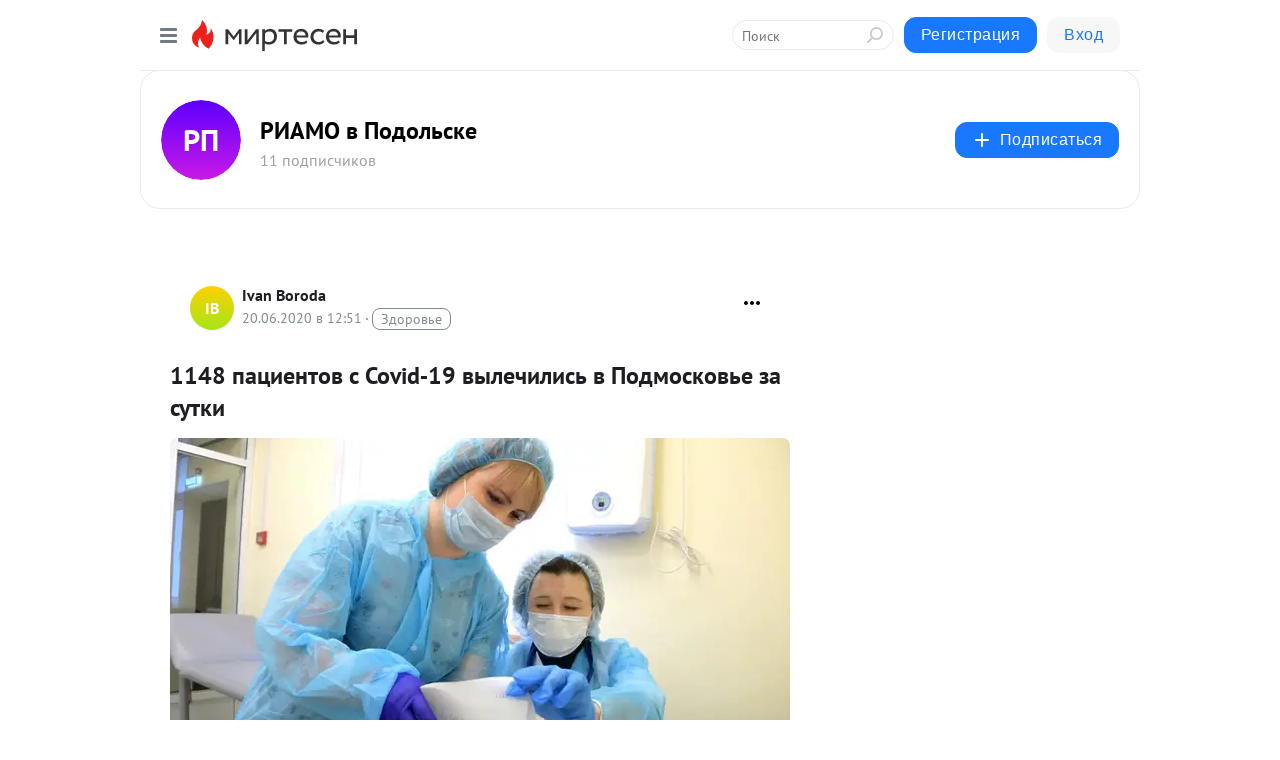

--- FILE ---
content_type: application/javascript;charset=UTF-8
request_url: https://exad.smi2.ru/jsapi?action=rtb_news&payload=CAISJGZlZTBlMDQ3LWI2NjUtNDgwNS04YTQ4LTNmZDJmNDRlZDkzYRpCEN7c48sGIgVydV9SVSoLMy4yMi4xNjYuMjYwATokYWExN2Y3M2ItODhmNC00ZmNiLThmZDAtYThjODk1MmZhMTBhIqgBCIAKENAFGp8BTW96aWxsYS81LjAgKE1hY2ludG9zaDsgSW50ZWwgTWFjIE9TIFggMTBfMTVfNykgQXBwbGVXZWJLaXQvNTM3LjM2IChLSFRNTCwgbGlrZSBHZWNrbykgQ2hyb21lLzEzMS4wLjAuMCBTYWZhcmkvNTM3LjM2OyBDbGF1ZGVCb3QvMS4wOyArY2xhdWRlYm90QGFudGhyb3BpYy5jb20pKhEI5KQDGgttaXJ0ZXNlbi5ydTKLAwpoaHR0cHM6Ly9tdC5wb2RvbHNrcmlhbW8ucnUvYmxvZy80MzE0OTYzMTEyOS8xMTQ4LXBhdHNpZW50b3Ytcy1Db3ZpZC0xOS12eWlsZWNoaWxpcy12LVBvZG1vc2tvdmUtemEtc3V0a2kSZWh0dHBzOi8vcG9kb2xza3JpYW1vLnJ1L2FydGljbGUvNDE5NjI1LzExNDgtcGF0c2llbnRvdi1zLWNvdmlkLTE5LXZ5bGVjaGlsaXMtdi1wb2Rtb3Nrb3ZlLXphLXN1dGtpLnhsIrcBMTE0OCDQv9Cw0YbQuNC10L3RgtC-0LIg0YEgQ292aWTigJExOSDQstGL0LvQtdGH0LjQu9C40YHRjCDQsiDQn9C-0LTQvNC-0YHQutC-0LLRjNC1INC30LAg0YHRg9GC0LrQuCAtINCg0JjQkNCc0J4g0LIg0J_QvtC00L7Qu9GM0YHQutC1IC0g0JzQtdC00LjQsNC_0LvQsNGC0YTQvtGA0LzQsCDQnNC40YDQotC10YHQtdC9QhoIi6wGEgtzbG90XzEwMzk0NxgaIAFAAkisAg
body_size: 72
content:
_jsapi_callbacks_._2({"response_id":"fee0e047-b665-4805-8a48-3fd2f44ed93a","blocks":[{"block_id":103947,"tag_id":"slot_103947","items":[],"block_view_uuid":"","strategy_id":14}],"trace":[]});


--- FILE ---
content_type: application/javascript;charset=UTF-8
request_url: https://exad.smi2.ru/jsapi?action=rtb_news&payload=CAESJDdhZmE1YmUzLTRhYWMtNDE2Mi1iOWJkLTg3ZWFhMGJjMjU1ZRpCEN7c48sGIgVydV9SVSoLMy4yMi4xNjYuMjYwATokYWExN2Y3M2ItODhmNC00ZmNiLThmZDAtYThjODk1MmZhMTBhIqgBCIAKENAFGp8BTW96aWxsYS81LjAgKE1hY2ludG9zaDsgSW50ZWwgTWFjIE9TIFggMTBfMTVfNykgQXBwbGVXZWJLaXQvNTM3LjM2IChLSFRNTCwgbGlrZSBHZWNrbykgQ2hyb21lLzEzMS4wLjAuMCBTYWZhcmkvNTM3LjM2OyBDbGF1ZGVCb3QvMS4wOyArY2xhdWRlYm90QGFudGhyb3BpYy5jb20pKhEI5KQDGgttaXJ0ZXNlbi5ydTKLAwpoaHR0cHM6Ly9tdC5wb2RvbHNrcmlhbW8ucnUvYmxvZy80MzE0OTYzMTEyOS8xMTQ4LXBhdHNpZW50b3Ytcy1Db3ZpZC0xOS12eWlsZWNoaWxpcy12LVBvZG1vc2tvdmUtemEtc3V0a2kSZWh0dHBzOi8vcG9kb2xza3JpYW1vLnJ1L2FydGljbGUvNDE5NjI1LzExNDgtcGF0c2llbnRvdi1zLWNvdmlkLTE5LXZ5bGVjaGlsaXMtdi1wb2Rtb3Nrb3ZlLXphLXN1dGtpLnhsIrcBMTE0OCDQv9Cw0YbQuNC10L3RgtC-0LIg0YEgQ292aWTigJExOSDQstGL0LvQtdGH0LjQu9C40YHRjCDQsiDQn9C-0LTQvNC-0YHQutC-0LLRjNC1INC30LAg0YHRg9GC0LrQuCAtINCg0JjQkNCc0J4g0LIg0J_QvtC00L7Qu9GM0YHQutC1IC0g0JzQtdC00LjQsNC_0LvQsNGC0YTQvtGA0LzQsCDQnNC40YDQotC10YHQtdC9QhoIiKwGEgtzbG90XzEwMzk0NBgaIAFAAkisAg
body_size: 71
content:
_jsapi_callbacks_._1({"response_id":"7afa5be3-4aac-4162-b9bd-87eaa0bc255e","blocks":[{"block_id":103944,"tag_id":"slot_103944","items":[],"block_view_uuid":"","strategy_id":14}],"trace":[]});


--- FILE ---
content_type: application/javascript;charset=UTF-8
request_url: https://exad.smi2.ru/jsapi?action=rtb_news&payload=CAMSJDQ5NmEyNTczLTQ5ODYtNDc4Yy05ZDQ0LWRjMTMyMTkyMDljNxpCEN7c48sGIgVydV9SVSoLMy4yMi4xNjYuMjYwATokYWExN2Y3M2ItODhmNC00ZmNiLThmZDAtYThjODk1MmZhMTBhIqgBCIAKENAFGp8BTW96aWxsYS81LjAgKE1hY2ludG9zaDsgSW50ZWwgTWFjIE9TIFggMTBfMTVfNykgQXBwbGVXZWJLaXQvNTM3LjM2IChLSFRNTCwgbGlrZSBHZWNrbykgQ2hyb21lLzEzMS4wLjAuMCBTYWZhcmkvNTM3LjM2OyBDbGF1ZGVCb3QvMS4wOyArY2xhdWRlYm90QGFudGhyb3BpYy5jb20pKhEI5KQDGgttaXJ0ZXNlbi5ydTKLAwpoaHR0cHM6Ly9tdC5wb2RvbHNrcmlhbW8ucnUvYmxvZy80MzE0OTYzMTEyOS8xMTQ4LXBhdHNpZW50b3Ytcy1Db3ZpZC0xOS12eWlsZWNoaWxpcy12LVBvZG1vc2tvdmUtemEtc3V0a2kSZWh0dHBzOi8vcG9kb2xza3JpYW1vLnJ1L2FydGljbGUvNDE5NjI1LzExNDgtcGF0c2llbnRvdi1zLWNvdmlkLTE5LXZ5bGVjaGlsaXMtdi1wb2Rtb3Nrb3ZlLXphLXN1dGtpLnhsIrcBMTE0OCDQv9Cw0YbQuNC10L3RgtC-0LIg0YEgQ292aWTigJExOSDQstGL0LvQtdGH0LjQu9C40YHRjCDQsiDQn9C-0LTQvNC-0YHQutC-0LLRjNC1INC30LAg0YHRg9GC0LrQuCAtINCg0JjQkNCc0J4g0LIg0J_QvtC00L7Qu9GM0YHQutC1IC0g0JzQtdC00LjQsNC_0LvQsNGC0YTQvtGA0LzQsCDQnNC40YDQotC10YHQtdC9QhoIg6wGEgtzbG90XzEwMzkzORgaIAJAAkisAg
body_size: 72
content:
_jsapi_callbacks_._3({"response_id":"496a2573-4986-478c-9d44-dc13219209c7","blocks":[{"block_id":103939,"tag_id":"slot_103939","items":[],"block_view_uuid":"","strategy_id":14}],"trace":[]});


--- FILE ---
content_type: application/javascript;charset=UTF-8
request_url: https://exad.smi2.ru/jsapi?action=rtb_news&payload=CAQSJDUzMTRlNzE0LWI0MTYtNDkyZC1hMTE2LTk0ZTgwMmExOWM4NxpCEN7c48sGIgVydV9SVSoLMy4yMi4xNjYuMjYwATokYWExN2Y3M2ItODhmNC00ZmNiLThmZDAtYThjODk1MmZhMTBhIqgBCIAKENAFGp8BTW96aWxsYS81LjAgKE1hY2ludG9zaDsgSW50ZWwgTWFjIE9TIFggMTBfMTVfNykgQXBwbGVXZWJLaXQvNTM3LjM2IChLSFRNTCwgbGlrZSBHZWNrbykgQ2hyb21lLzEzMS4wLjAuMCBTYWZhcmkvNTM3LjM2OyBDbGF1ZGVCb3QvMS4wOyArY2xhdWRlYm90QGFudGhyb3BpYy5jb20pKhEI5KQDGgttaXJ0ZXNlbi5ydTKLAwpoaHR0cHM6Ly9tdC5wb2RvbHNrcmlhbW8ucnUvYmxvZy80MzE0OTYzMTEyOS8xMTQ4LXBhdHNpZW50b3Ytcy1Db3ZpZC0xOS12eWlsZWNoaWxpcy12LVBvZG1vc2tvdmUtemEtc3V0a2kSZWh0dHBzOi8vcG9kb2xza3JpYW1vLnJ1L2FydGljbGUvNDE5NjI1LzExNDgtcGF0c2llbnRvdi1zLWNvdmlkLTE5LXZ5bGVjaGlsaXMtdi1wb2Rtb3Nrb3ZlLXphLXN1dGtpLnhsIrcBMTE0OCDQv9Cw0YbQuNC10L3RgtC-0LIg0YEgQ292aWTigJExOSDQstGL0LvQtdGH0LjQu9C40YHRjCDQsiDQn9C-0LTQvNC-0YHQutC-0LLRjNC1INC30LAg0YHRg9GC0LrQuCAtINCg0JjQkNCc0J4g0LIg0J_QvtC00L7Qu9GM0YHQutC1IC0g0JzQtdC00LjQsNC_0LvQsNGC0YTQvtGA0LzQsCDQnNC40YDQotC10YHQtdC9QhoIhawGEgtzbG90XzEwMzk0MRgaIARAAkisBw
body_size: 70
content:
_jsapi_callbacks_._4({"response_id":"5314e714-b416-492d-a116-94e802a19c87","blocks":[{"block_id":103941,"tag_id":"slot_103941","items":[],"block_view_uuid":"","strategy_id":14}],"trace":[]});


--- FILE ---
content_type: application/javascript;charset=UTF-8
request_url: https://exad.smi2.ru/jsapi?action=rtb_news&payload=EiRlOGIyZDdiZC03MmViLTRmMTUtYjZhYy1kODYyZTBkMTMwYjAaQhDe3OPLBiIFcnVfUlUqCzMuMjIuMTY2LjI2MAE6JGFhMTdmNzNiLTg4ZjQtNGZjYi04ZmQwLWE4Yzg5NTJmYTEwYSKoAQiAChDQBRqfAU1vemlsbGEvNS4wIChNYWNpbnRvc2g7IEludGVsIE1hYyBPUyBYIDEwXzE1XzcpIEFwcGxlV2ViS2l0LzUzNy4zNiAoS0hUTUwsIGxpa2UgR2Vja28pIENocm9tZS8xMzEuMC4wLjAgU2FmYXJpLzUzNy4zNjsgQ2xhdWRlQm90LzEuMDsgK2NsYXVkZWJvdEBhbnRocm9waWMuY29tKSoRCOSkAxoLbWlydGVzZW4ucnUyiwMKaGh0dHBzOi8vbXQucG9kb2xza3JpYW1vLnJ1L2Jsb2cvNDMxNDk2MzExMjkvMTE0OC1wYXRzaWVudG92LXMtQ292aWQtMTktdnlpbGVjaGlsaXMtdi1Qb2Rtb3Nrb3ZlLXphLXN1dGtpEmVodHRwczovL3BvZG9sc2tyaWFtby5ydS9hcnRpY2xlLzQxOTYyNS8xMTQ4LXBhdHNpZW50b3Ytcy1jb3ZpZC0xOS12eWxlY2hpbGlzLXYtcG9kbW9za292ZS16YS1zdXRraS54bCK3ATExNDgg0L_QsNGG0LjQtdC90YLQvtCyINGBIENvdmlk4oCRMTkg0LLRi9C70LXRh9C40LvQuNGB0Ywg0LIg0J_QvtC00LzQvtGB0LrQvtCy0YzQtSDQt9CwINGB0YPRgtC60LggLSDQoNCY0JDQnNCeINCyINCf0L7QtNC-0LvRjNGB0LrQtSAtINCc0LXQtNC40LDQv9C70LDRgtGE0L7RgNC80LAg0JzQuNGA0KLQtdGB0LXQvUIaCPWbBhILc2xvdF8xMDE4NzcYGiACQAJI7AQ
body_size: 73
content:
_jsapi_callbacks_._0({"response_id":"e8b2d7bd-72eb-4f15-b6ac-d862e0d130b0","blocks":[{"block_id":101877,"tag_id":"slot_101877","items":[],"block_view_uuid":"","strategy_id":14}],"trace":[]});
